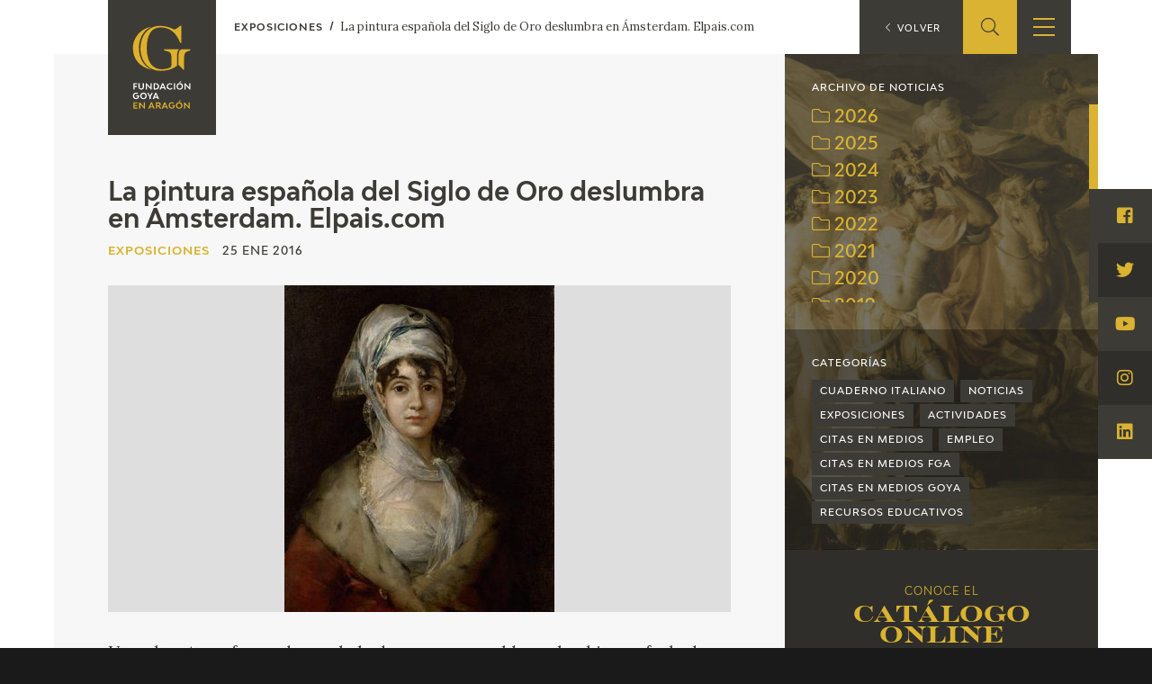

--- FILE ---
content_type: text/html; charset=UTF-8
request_url: https://fundaciongoyaenaragon.es/2016/01/La-pintura-espanola-del-Siglo-de-Oro-deslumbra-en-Amsterdam-Elpais-com/
body_size: 11552
content:
<!DOCTYPE html>
<html lang="es">
<head>
	<title>La pintura española del Siglo de Oro deslumbra en Ámsterdam. Elpais.com - Fundación Goya en Aragón</title>

<!--Metas-->
<meta http-equiv="Content-Type" content="text/html; charset=UTF-8">
<META NAME="locality" CONTENT ="Zaragoza">
<META NAME="country" CONTENT="España">
<meta name="Copyright" CONTENT="Fundación Goya en Aragón">
<meta name="Publisher" CONTENT="Fundación Goya en Aragón">
<meta name="distribution" CONTENT="Global">
<meta name="description" content="La Fundación tiene como principal finalidad el impulso de actividades de investigación, estudio y difusión sobre la obra y la figura de Francisco de Goya, así como la promoción de iniciativas para el incremento de las colecciones artísticas públicas relativas a Goya en la Comunidad Autónoma de Aragón y el fomento de la creatividad contemporánea en el ámbito de nuestra Comunidad.">

<!-- for Facebook -->
<meta property="og:title" content="La pintura española del Siglo de Oro deslumbra en Ámsterdam. Elpais.com">
<meta property="og:image" content="https://fundaciongoyaenaragon.es/files/resize/800x600_crop/files/images/20160125_00002.jpg">
<meta property="og:description" content="La Fundación tiene como principal finalidad el impulso de actividades de investigación, estudio y difusión sobre la obra y la figura de Francisco de Goya, así como la promoción de iniciativas para el incremento de las colecciones artísticas públicas relativas a Goya en la Comunidad Autónoma de Aragón y el fomento de la creatividad contemporánea en el ámbito de nuestra Comunidad.">

<!-- Open Graph -->
<meta property="og:site_name" content="Fundación Goya en Aragón">
<meta property="og:locale" content="es_ES">
<meta property="og:type" content="business.business">
<meta property="business:contact_data:street_address" content="Plaza de Los Sitios, 6 - Museo de Zaragoza">
<meta property="business:contact_data:locality" content="Zaragoza">
<meta property="business:contact_data:region" content="Zaragoza">
<meta property="business:contact_data:postal_code" content="50001">
<meta property="business:contact_data:country_name" content="España">
<meta property="business:contact_data:email" content="fundaciongoyaaragon@aragon.es">
<meta property="business:contact_data:phone_number" content="0034 976 484 547">

<!-- for Twitter -->
<meta name="twitter:card" content="summary">
<meta name="twitter:title" content="La pintura española del Siglo de Oro deslumbra en Ámsterdam. Elpais.com">
<meta name="twitter:description" content="La Fundación tiene como principal finalidad el impulso de actividades de investigación, estudio y difusión sobre la obra y la figura de Francisco de Goya, así como la promoción de iniciativas para el incremento de las colecciones artísticas públicas relativas a Goya en la Comunidad Autónoma de Aragón y el fomento de la creatividad contemporánea en el ámbito de nuestra Comunidad.">
<meta name="twitter:image" content="https://fundaciongoyaenaragon.es/files/resize/800x600_crop/files/images/20160125_00002.jpg">

<meta content="width=device-width, initial-scale=1" name="viewport">
<meta name="apple-mobile-web-app-capable" content="yes">
<meta name="apple-mobile-web-app-status-bar-style" content="black-translucent" />

<meta http-equiv="X-UA-Compatible" content="IE=edge">
<!-- Favicon & App Icons-->
		<link rel="apple-touch-icon" sizes="180x180" href="/icons/apple-touch-icon.png">
		<link rel="icon" type="image/png" sizes="32x32" href="/icons/favicon-32x32.png">
		<link rel="icon" type="image/png" sizes="16x16" href="/icons/favicon-16x16.png">
		<link rel="manifest" href="/icons/site.webmanifest">
		<link rel="mask-icon" href="/icons/safari-pinned-tab.svg" color="#3c3b36">
		<link rel="shortcut icon" href="/icons/favicon.ico">
		<meta name="msapplication-TileColor" content="#3c3b36">
		<meta name="msapplication-config" content="/icons/browserconfig.xml">
		<meta name="theme-color" content="#ffffff">

<meta name="apple-mobile-web-app-title" content="Fundación Goya en Aragón">
<meta name="application-name" content="Fundación Goya en Aragón">

<!-- Schema -->
<script type="application/ld+json">
{
	"@context": "http://schema.org/",
	"@type": "EducationalOrganization",
	"name": "La pintura española del Siglo de Oro deslumbra en Ámsterdam. Elpais.com",
	"description": "La Fundación tiene como principal finalidad el impulso de actividades de investigación, estudio y difusión sobre la obra y la figura de Francisco de Goya, así como la promoción de iniciativas para el incremento de las colecciones artísticas públicas relativas a Goya en la Comunidad Autónoma de Aragón y el fomento de la creatividad contemporánea en el ámbito de nuestra Comunidad.",
	"url": "https://fundaciongoyaenaragon.es/2016/01/La-pintura-espanola-del-Siglo-de-Oro-deslumbra-en-Amsterdam-Elpais-com/",
	"address": {
		"@type": "PostalAddress",
		"streetAddress": "Plaza de Los Sitios, 6 - Museo de Zaragoza",
		"addressLocality": "Zaragoza",
		"addressRegion": "Zaragoza",
		"postalCode": "50001",
		"addressCountry": "España"
	},
	"telephone": "0034 976 484 547",
	"email": "fundaciongoyaaragon@aragon.es"
}

</script>
		<link rel="stylesheet" type="text/css" href="/css/all.css?12e0db647a"/><script src="/cache_js/cache-1616756721-7885ce6c44e78a6b4c6b104e2dc58662.js" type="text/javascript"></script><script type="text/javascript" src="/js/jquery.validate.messages_es.js"></script>
	<!-- Global site tag (gtag.js) - Google Analytics -->
	<script async src="https://www.googletagmanager.com/gtag/js?id=UA-23669227-53"></script>
	<script>
		window.dataLayer = window.dataLayer || [];
		function gtag(){dataLayer.push(arguments);}
		gtag('js', new Date());
		gtag('config', 'UA-23669227-53');
	</script>
	<link rel="alternate" hreflang="en" href="/eng/2016/01/La-pintura-espanola-del-Siglo-de-Oro-deslumbra-en-Amsterdam-Elpais-com/" /></head>
<body id="top" class="blog blog_view">
	<div class="all" id="container">
				<header>
	<div class="box">
		<div class="top">
			<a href="/" class="logo"></a>
			<a href="/elviaje" class="logo elviaje"></a>
			<div class="buscador">
				<div class="icon show-search">
					<i class="fal fa-search"></i>
				</div>
				<div class="field">
					<form action="/search" id="SearchForm" method="post" accept-charset="utf-8"><div style="display:none;"><input type="hidden" name="_method" value="POST"/></div>						<div class="input text"><label for="searchQuery">Buscar</label><input name="data[Search][query]" id="searchQuery" placeholder="Introduce el término a buscar" required="required" type="text"/></div>					<div class="submit"><input type="submit" value="Buscar"/></div></form>				</div>
			</div>
			<div class="show-menu"><i></i><i></i><i></i></div>
			<div class="idiomas">
				<div class="open-idiomas"><i class="fal fa-chevron-down"></i></div>
								<ul class="" id="language-switcher"><li class="esp disabled"><a href="/2016/01/La-pintura-espanola-del-Siglo-de-Oro-deslumbra-en-Amsterdam-Elpais-com/"><span>ES</span></a></li><li class="eng"><a href="/eng/2016/01/La-pintura-espanola-del-Siglo-de-Oro-deslumbra-en-Amsterdam-Elpais-com/"><span>EN</span></a></li></ul>

			</div>
		</div>
		<nav>
			<ul>
									<li class="menu-item-1 menu-item-quienes-somos">
						<span>
															<span class="menu-title">Fundación</span>
														<i class="fal fa-chevron-down"></i>						</span>
													<ul>
																<li class="menu-item-quienes-somos">
									<span>
																					<a href="/quienes-somos">Quienes somos</a>
																				<i class="fal fa-chevron-down"></i>									</span>
																			<ul>
																						<li>
												<span><a href="/quienes-somos/estatutos">Estatutos</a></span>
												
											</li>
																						<li>
												<span><a href="/quienes-somos/patronato">Patronato</a></span>
												
											</li>
																						<li>
												<span><a href="/quienes-somos/organigrama">Organigrama</a></span>
												
											</li>
																						<li>
												<span><a href="/quienes-somos/comite-cientifico">Comité Científico</a></span>
												
											</li>
																						<li>
												<span><a href="/quienes-somos/cedea">CEDEA</a></span>
												
											</li>
																						<li>
												<span><a href="/quienes-somos/plan-actuacion">Plan de actuación</a></span>
												
											</li>
																						<li>
												<span><a href="/quienes-somos/memoria">Memoria</a></span>
												
											</li>
																						<li>
												<span><a href="/quienes-somos/carta-servicios">Carta de servicios</a></span>
												
											</li>
																					</ul>
																	</li>
																<li class="menu-item-centro-de-investigacion-y-documentacion">
									<span>
																					<a href="/que-es-el-cidg">Centro de investigación y Documentación</a>
																				<i class="fal fa-chevron-down"></i>									</span>
																			<ul>
																						<li>
												<span><a href="/que-es-el-cidg">Qué es el CIDG</a></span>
												
											</li>
																						<li>
												<span><a href="/cidg/normativa">Normativa de organización y funcionamiento</a></span>
												
											</li>
																						<li>
												<span><a href="/cidg/organigrama">Organigrama</a></span>
												
											</li>
																					</ul>
																	</li>
																<li class="menu-item-accion-corporativa">
									<span>
																					<a href="/fundacion-goya/accion-corporativa">Acción corporativa</a>
																				<i class="fal fa-chevron-down"></i>									</span>
																			<ul>
																						<li>
												<span><a href="/accion-corporativa/beneficios-fiscales">Beneficios fiscales</a></span>
												
											</li>
																						<li>
												<span><a href="/amigos-de-la-fundacion">Amigos</a><i class="fal fa-chevron-down"></i></span>
																									<ul>
																												<li>
															<span><a href="/amigos-de-la-fundacion/particulares">Particulares</a></span>
														</li>
																												<li>
															<span><a href="/amigos-de-la-fundacion/empresas">Empresas</a></span>
														</li>
																											</ul>
												
											</li>
																					</ul>
																	</li>
																<li class="menu-item-sede">
									<span>
																					<a href="/oficina">Sede</a>
																				<i class="fal fa-chevron-down"></i>									</span>
																			<ul>
																						<li>
												<span><a href="/oficina/perfil-de-contratante">Perfil de contratante</a></span>
												
											</li>
																						<li>
												<span><a href="/ofertas-empleo">Empleo</a></span>
												
											</li>
																					</ul>
																	</li>
																<li class="menu-item-contacto">
									<span>
																					<a href="/contacto">Contacto</a>
																													</span>
																	</li>
															</ul>
											</li>
									<li class="menu-item-74">
						<span>
															<span class="menu-title">Programación</span>
														<i class="fal fa-chevron-down"></i>						</span>
													<ul>
																<li class="menu-item-exposiciones">
									<span>
																					<a href="/francisco-de-goya/exposiciones">Exposiciones</a>
																				<i class="fal fa-chevron-down"></i>									</span>
																			<ul>
																						<li>
												<span><a href="/citas-en-medios">Otras exposiciones</a></span>
												
											</li>
																					</ul>
																	</li>
																<li class="menu-item-actividades">
									<span>
																					<a href="/francisco-de-goya/actividades">Actividades</a>
																				<i class="fal fa-chevron-down"></i>									</span>
																			<ul>
																						<li>
												<span><a href="/memorias">Memorias</a></span>
												
											</li>
																					</ul>
																	</li>
															</ul>
											</li>
									<li class="menu-item-10 menu-item-actualidad_noticias">
						<span>
															<span class="menu-title">Actualidad</span>
														<i class="fal fa-chevron-down"></i>						</span>
													<ul>
																<li class="menu-item-sala-de-prensa">
									<span>
																					<a href="/sala-de-prensa">Sala de prensa</a>
																				<i class="fal fa-chevron-down"></i>									</span>
																			<ul>
																						<li>
												<span><a href="/actualidad/noticias">Noticias</a></span>
												
											</li>
																						<li>
												<span><a href="/citas-en-medios">Citas en los medios</a><i class="fal fa-chevron-down"></i></span>
																									<ul>
																												<li>
															<span><a href="/citas-en-medios-fga">FGA</a></span>
														</li>
																												<li>
															<span><a href="/citas-en-medios-goya">Goya</a></span>
														</li>
																											</ul>
												
											</li>
																						<li>
												<span><a href="/acceso-a-profesionales">Acceso a profesionales</a></span>
												
											</li>
																					</ul>
																	</li>
																<li class="menu-item-blog-cuaderno-italiano">
									<span>
																					<a href="/cuaderno-italiano">Blog Cuaderno Italiano</a>
																													</span>
																	</li>
															</ul>
											</li>
									<li class="menu-item-59">
						<span>
															<span class="menu-title">Francisco de Goya</span>
														<i class="fal fa-chevron-down"></i>						</span>
													<ul>
																<li class="menu-item-biografia">
									<span>
																					<a href="/biografia-francisco-goya">Biografía</a>
																													</span>
																	</li>
																<li class="menu-item-cronologia">
									<span>
																					<a href="/cronologia-francisco-goya">Cronología</a>
																													</span>
																	</li>
																<li class="menu-item-el-viaje-de-goya">
									<span>
																					<a href="/elviaje">El Viaje de Goya</a>
																													</span>
																	</li>
																<li class="menu-item-catalogo">
									<span>
																					<a href="/catalogo">Catálogo</a>
																				<i class="fal fa-chevron-down"></i>									</span>
																			<ul>
																						<li>
												<span><a href="/catalogo">Online</a></span>
												
											</li>
																						<li>
												<span><a href="/metodologia-del-catalogo">Offline</a><i class="fal fa-chevron-down"></i></span>
																									<ul>
																												<li>
															<span><a href="/metodologia-del-catalogo">Metodología</a></span>
														</li>
																												<li>
															<span><a href="/bibliografias">Bibliografía</a></span>
														</li>
																												<li>
															<span><a href="/exposiciones">Repertorio general de exposiciones</a></span>
														</li>
																											</ul>
												
											</li>
																					</ul>
																	</li>
																<li class="menu-item-goya-en-el-mundo">
									<span>
																					<a href="/goya-en-el-mundo">Goya en el mundo</a>
																													</span>
																	</li>
																<li class="menu-item-goya-en-aragon">
									<span>
																					<a href="/goya-en-aragon">Goya en Aragón</a>
																													</span>
																	</li>
																<li class="menu-item-premio-aragon-goya">
									<span>
																					<a href="/premio-aragon-goya">Premio Aragón Goya</a>
																				<i class="fal fa-chevron-down"></i>									</span>
																			<ul>
																						<li>
												<span><a href="/premio-aragon-goya/historico">Premios anteriores</a></span>
												
											</li>
																					</ul>
																	</li>
															</ul>
											</li>
									<li class="menu-item-19 menu-item-publicaciones">
						<span>
															<span class="menu-title">Ediciones</span>
														<i class="fal fa-chevron-down"></i>						</span>
													<ul>
																<li class="menu-item-publicaciones">
									<span>
																					<a href="/publicaciones">Publicaciones</a>
																													</span>
																	</li>
															</ul>
											</li>
									<li class="menu-item-21">
						<span>
															<span class="menu-title">Educa</span>
														<i class="fal fa-chevron-down"></i>						</span>
													<ul>
																<li class="menu-item-cedea">
									<span>
																					<a href="/quienes-somos/cedea">CEDEA</a>
																													</span>
																	</li>
																<li class="menu-item-recursos-educativos">
									<span>
																					<a href="/recursos-educativos">Recursos educativos</a>
																													</span>
																	</li>
																<li class="menu-item-fichas-arasaac">
									<span>
																					<a href="/arasaac">Fichas ARASAAC</a>
																													</span>
																	</li>
															</ul>
											</li>
									<li class="menu-item-76">
						<span>
															<span class="menu-title">Tienda</span>
														<i class="fal fa-chevron-down"></i>						</span>
													<ul>
																<li class="menu-item-tienda-online">
									<span>
																					<a href="https://tienda.fundaciongoyaenaragon.es/">Tienda Online</a>
																													</span>
																	</li>
															</ul>
											</li>
							</ul>
		</nav>
	</div>
</header>
		<script type="application/ld+json">
{
	"@context": "http://schema.org/",
	"@type": "NewsArticle",
	"mainEntityOfPage": {
		"@type": "WebPage",
		"@id": "https://fundaciongoyaenaragon.es"
	},
	"url": "https://fundaciongoyaenaragon.es/2016/01/La-pintura-espanola-del-Siglo-de-Oro-deslumbra-en-Amsterdam-Elpais-com/",
	"headline": "La pintura española del Siglo de Oro deslumbra en Ámsterdam. Elpais.com",
	"datePublished": "2016-01-25",
	"description": "",
	"image": {
		"@type": "ImageObject",
		"url": "https://fundaciongoyaenaragon.es/files/resize/800x600_crop/files/images/20160125_00002.jpg",
		"width": "800",
		"height": "600"
	},
	"author": "Fundación Goya en Aragón",
	"publisher": {
		"@type": "Organization",
		"logo": {
			"@type": "ImageObject",
			"url": "https://fundaciongoyaenaragon.es/img/default_social.jpg"
		},
		"name": "Fundación Goya en Aragón"
	},
	"articleBody": "Un colgante en forma de carabela de oro y esmeraldas colombianas, fechada alrededor de 1580 y que perteneci\u00f3 a la emperatriz rusa Catalina II, simboliza la joya de exposici\u00f3n que el museo Hermitage de \u00c1msterdam ha conseguido montar en sus dependencias a la orilla de los canales. La colecci\u00f3n de maestros espa\u00f1oles del Siglo de Oro de la sala central rusa suma 160 obras, y no solo es la mayor del mundo fuera de Espa\u00f1a. Conforma tambi\u00e9n lo que su director, Mikhail Piotrovsky, denomina \"la imagen del pa\u00eds desde nuestro propio romanticismo\". La sucursal holandesa ha tra\u00eddo de San Petesburgo 40 \u00f3leos de El Greco, Ribera, Zurbar\u00e1n, Vel\u00e1zquez, Murillo y Goya, y otros 60 de sus alumnos y seguidores, adem\u00e1s de objetos de artes decorativas y artistas posteriores de la talla de Zuloaga, Mariano Fortuny o Anglada Camarasa. El broche final lo pone Picasso. Es la primera vez que son expuestos en Holanda, y llenar\u00e1n hasta mayo de 2016 el vac\u00edo de los museos nacionales, que apenas poseen grandes firmas ib\u00e9ricas de los siglos XVI y XVII.\nLa enorme piedra preciosa de la carabela, y una campanita azteca de oro que le acompa\u00f1a, simbolizan el despegue del futuro Imperio espa\u00f1ol a partir del descubrimiento de Am\u00e9rica. La muestra, que documenta el posterior florecimiento -con la monarqu\u00eda absolutista- de la pintura religiosa, mitol\u00f3gica, hist\u00f3rica y de Corte en el siglo XVII, deslumbra en apenas dos salas con ejemplos de todo ello. En la peque\u00f1a, asoma el modernismo m\u00edstico de El Greco con Los ap\u00f3stoles Pedro y Pablo. En la grande, que reproduce las paredes rojas de San Petesburgo, abruma la sufriente carnalidad de San Jer\u00f3nimo y de San Onofre, de Jos\u00e9 de Ribera, calificado de \"innovador enigm\u00e1tico y especialista en recoger el dolor\". A su lado, cautiva la luz y las sombras de Vel\u00e1zquez. De tanto buscar a gente corriente, como el sorprendido var\u00f3n de Cabeza de hombre de perfil, Don Diego Vel\u00e1zquez de Silva, como lo llaman aqu\u00ed, acab\u00f3 siendo revolucionario en sus encargos de Corte. Su Retrato del Conde duque de Olivares, es un buen ejemplo de su habilidad para servir al patr\u00f3n sin perder por el camino al ser humano. Gaspar de Guzm\u00e1n y Pimentel, el valido de Felipe IV y uno de los estadistas m\u00e1s poderosos del siglo XVII, es para el pintor un tipo poco agraciado, pero de gran personalidad, que deja entrever su p\u00e9rdida progresiva de autoridad.\nEl gran tama\u00f1o de los cuadros, en su mayor\u00eda religiosos, acent\u00faa lo que el museo califica de \"uni\u00f3n de lo espiritual y lo teatral\". Una mezcla que le parece \"muy espa\u00f1ola\" a sus responsables, y a la que vale la pena a\u00f1adir la dulzura nada cursi de Murillo. Su Anunciaci\u00f3n y su Inmaculada Concepci\u00f3n, y tambi\u00e9n su San Jos\u00e9 llevando de mano a Cristo ni\u00f1o, \"ejercen una influencia sentimental especial en los rusos\", seg\u00fan Piotrovsky. Algo bien distinto a la explosi\u00f3n de realidad de las series de grabados de Goya, desde Los Caprichos a Los Disparates y los Desastres de la Guerra, \"tan similares los \u00faltimos a la histeria psicol\u00f3gica que nos envuelve hoy\", a\u00f1ade el experto.\n\"El Siglo de Oro espa\u00f1ol coincide con el nuestro, y tal vez por ello tengamos pocos maestros espa\u00f1oles en nuestras colecciones; est\u00e1bamos muy ocupados\", apunta Cathelijne Broers, directora de la sala. La teor\u00eda es cierta en parte, porque los fondos espa\u00f1oles del Hermitage ruso empiezan a llenarse en 1818, cuando el zar Alejandro I visit\u00f3 \u00c1msterdam y visit\u00f3 galer\u00edas y marchantes. Enseguida encontr\u00f3 lo que buscaba en casa de un banquero local, William Coesvelt: le compr\u00f3 un Vel\u00e1zquez y otros 87 \u00f3leos de diversos autores.\nBirgit Boelens, editora jefa del cat\u00e1logo de la exposici\u00f3n, admite haber descubierto a Ignacio Zuloaga. \"Conocemos a los grandes maestros anteriores. Pero cuando la muestra avanza hacia los siglos XIX y XX y aparece Zuloaga, con esas mujeres que van a los toros, en Preparativos para la corrida, y su Gregorio, el enano... No puedo dejar de mirarlos\", asegura. Lo mismo podr\u00eda decirse del bell\u00edsimo Retrato de la princesa Maria Ilinichna Golitsyna, de Federico de Madrazo. Boelens subraya que han querido mostrar las ra\u00edces culturales de la tauromaquia sin tomar partido. \"Incluimos el video Romance de Valent\u00eda, de la cineasta Sonia Herman Dolz, porque los toros aparecen en estos cuadros hasta llegar a Picasso. As\u00ed que val\u00eda la pena dejar constancia\". Del pintor malague\u00f1o hay un bodeg\u00f3n y dos \u00f3leos, adem\u00e1s de platos y una jarra de cer\u00e1mica.\nEl \u00e9xito de la fundaci\u00f3n privada que ha convertido el Hermitage de \u00c1msterdam en un museo con entidad propia, es la f\u00f3rmula que se intenta llevar a Barcelona. \"Tenemos el solar buscado, cerca del puerto, y podr\u00edamos edificar en dos o tres a\u00f1os. Pero aunque no necesitamos fondos oficiales, seguimos con inter\u00e9s la situaci\u00f3n catalana. De todos modos, lo importante es tener buena relaci\u00f3n con los centros de arte locales, porque los patrocinadores son rusos, brit\u00e1nicos y espa\u00f1oles\", asegura Piotrovsky, encantado de su aventura holandesa.\n\u00a0\n\u00a0"}
</script>
<section class="posts">
	<div class="box_main">
		<div class="box_content">
			<div class="post_view">
				<article>
					<div class="intro">
						<h1 class="title">
							La pintura española del Siglo de Oro deslumbra en Ámsterdam. Elpais.com						</h1>
						<h2 class="subtitle">
													</h2>
						<div class="foot">
							<div class="cat">Exposiciones</div> <span>25 ene 2016</span>
						</div>
						
					</div>
					<div class="image_group">
													<div class="image">	
																																																																							<a data-fancybox="group" class="fancybox" title="La pintura española del Siglo de Oro deslumbra en Ámsterdam. Elpais.com" href="/files/images/20160125_00002.jpg" data-fancybox-type="image">
													<img src="https://fundaciongoyaenaragon.es/files/resize/1536x0/files/images/20160125_00002.jpg" alt="La pintura española del Siglo de Oro deslumbra en Ámsterdam. Elpais.com">
												</a>
																																																									</div>
											</div>
					
					<div class="informer">
													<div class="bodypost">
																<p>Un colgante en forma de carabela de oro y esmeraldas colombianas, fechada alrededor de 1580 y que perteneció a la emperatriz rusa Catalina II, simboliza la joya de exposición que el museo Hermitage de Ámsterdam ha conseguido montar en sus dependencias a la orilla de los canales. La colección de maestros españoles del Siglo de Oro de la sala central rusa suma 160 obras, y no solo es la mayor del mundo fuera de España. Conforma también lo que su director, Mikhail Piotrovsky, denomina "la imagen del país desde nuestro propio romanticismo". La sucursal holandesa ha traído de San Petesburgo 40 óleos de El Greco, Ribera, Zurbarán, Velázquez, Murillo y Goya, y otros 60 de sus alumnos y seguidores, además de objetos de artes decorativas y artistas posteriores de la talla de Zuloaga, Mariano Fortuny o Anglada Camarasa. El broche final lo pone Picasso. Es la primera vez que son expuestos en Holanda, y llenarán hasta mayo de 2016 el vacío de los museos nacionales, que apenas poseen grandes firmas ibéricas de los siglos XVI y XVII.</p>
<p>La enorme piedra preciosa de la carabela, y una campanita azteca de oro que le acompaña, simbolizan el despegue del futuro Imperio español a partir del descubrimiento de América. La muestra, que documenta el posterior florecimiento -con la monarquía absolutista- de la pintura religiosa, mitológica, histórica y de Corte en el siglo XVII, deslumbra en apenas dos salas con ejemplos de todo ello. En la pequeña, asoma el modernismo místico de El Greco con Los apóstoles Pedro y Pablo. En la grande, que reproduce las paredes rojas de San Petesburgo, abruma la sufriente carnalidad de San Jerónimo y de San Onofre, de José de Ribera, calificado de "innovador enigmático y especialista en recoger el dolor". A su lado, cautiva la luz y las sombras de Velázquez. De tanto buscar a gente corriente, como el sorprendido varón de Cabeza de hombre de perfil, Don Diego Velázquez de Silva, como lo llaman aquí, acabó siendo revolucionario en sus encargos de Corte. Su Retrato del Conde duque de Olivares, es un buen ejemplo de su habilidad para servir al patrón sin perder por el camino al ser humano. Gaspar de Guzmán y Pimentel, el valido de Felipe IV y uno de los estadistas más poderosos del siglo XVII, es para el pintor un tipo poco agraciado, pero de gran personalidad, que deja entrever su pérdida progresiva de autoridad.</p>
<p>El gran tamaño de los cuadros, en su mayoría religiosos, acentúa lo que el museo califica de "unión de lo espiritual y lo teatral". Una mezcla que le parece "muy española" a sus responsables, y a la que vale la pena añadir la dulzura nada cursi de Murillo. Su Anunciación y su Inmaculada Concepción, y también su San José llevando de mano a Cristo niño, "ejercen una influencia sentimental especial en los rusos", según Piotrovsky. Algo bien distinto a la explosión de realidad de las series de grabados de Goya, desde Los Caprichos a Los Disparates y los Desastres de la Guerra, "tan similares los últimos a la histeria psicológica que nos envuelve hoy", añade el experto.</p>
<p>"El Siglo de Oro español coincide con el nuestro, y tal vez por ello tengamos pocos maestros españoles en nuestras colecciones; estábamos muy ocupados", apunta Cathelijne Broers, directora de la sala. La teoría es cierta en parte, porque los fondos españoles del Hermitage ruso empiezan a llenarse en 1818, cuando el zar Alejandro I visitó Ámsterdam y visitó galerías y marchantes. Enseguida encontró lo que buscaba en casa de un banquero local, William Coesvelt: le compró un Velázquez y otros 87 óleos de diversos autores.</p>
<p>Birgit Boelens, editora jefa del catálogo de la exposición, admite haber descubierto a Ignacio Zuloaga. "Conocemos a los grandes maestros anteriores. Pero cuando la muestra avanza hacia los siglos XIX y XX y aparece Zuloaga, con esas mujeres que van a los toros, en Preparativos para la corrida, y su Gregorio, el enano... No puedo dejar de mirarlos", asegura. Lo mismo podría decirse del bellísimo Retrato de la princesa Maria Ilinichna Golitsyna, de Federico de Madrazo. Boelens subraya que han querido mostrar las raíces culturales de la tauromaquia sin tomar partido. "Incluimos el video Romance de Valentía, de la cineasta Sonia Herman Dolz, porque los toros aparecen en estos cuadros hasta llegar a Picasso. Así que valía la pena dejar constancia". Del pintor malagueño hay un bodegón y dos óleos, además de platos y una jarra de cerámica.</p>
<p>El éxito de la fundación privada que ha convertido el Hermitage de Ámsterdam en un museo con entidad propia, es la fórmula que se intenta llevar a Barcelona. "Tenemos el solar buscado, cerca del puerto, y podríamos edificar en dos o tres años. Pero aunque no necesitamos fondos oficiales, seguimos con interés la situación catalana. De todos modos, lo importante es tener buena relación con los centros de arte locales, porque los patrocinadores son rusos, británicos y españoles", asegura Piotrovsky, encantado de su aventura holandesa.</p>
<p> </p>
<p> </p>							</div>
																	</div>
				</article>
			</div>
		</div>
		<div class="box_aside">
			<div class="group">
	<div class="archivo">
		<div class="title">Archivo de noticias</div>
			<div class="archivo-box"> 
				<div class="scrollbar-inner">
									<div class="year-block">
						<a href="#" class="year"><i class="fal fa-folder"></i><i class="fal fa-folder-open"></i> 2026</a>
						<ul class="year-items">
															<li class="month-box">
									<a class="month" href="/posts/index_by_month/2026/01"><i class="fal fa-folder"></i><i class="fal fa-folder-open"></i> Enero (2)</a>
								</li>
													</ul>
					</div>
									<div class="year-block">
						<a href="#" class="year"><i class="fal fa-folder"></i><i class="fal fa-folder-open"></i> 2025</a>
						<ul class="year-items">
															<li class="month-box">
									<a class="month" href="/posts/index_by_month/2025/01"><i class="fal fa-folder"></i><i class="fal fa-folder-open"></i> Enero (2)</a>
								</li>
															<li class="month-box">
									<a class="month" href="/posts/index_by_month/2025/04"><i class="fal fa-folder"></i><i class="fal fa-folder-open"></i> Abril (2)</a>
								</li>
															<li class="month-box">
									<a class="month" href="/posts/index_by_month/2025/06"><i class="fal fa-folder"></i><i class="fal fa-folder-open"></i> Junio (1)</a>
								</li>
															<li class="month-box">
									<a class="month" href="/posts/index_by_month/2025/09"><i class="fal fa-folder"></i><i class="fal fa-folder-open"></i> Septiembre (2)</a>
								</li>
															<li class="month-box">
									<a class="month" href="/posts/index_by_month/2025/11"><i class="fal fa-folder"></i><i class="fal fa-folder-open"></i> Noviembre (2)</a>
								</li>
															<li class="month-box">
									<a class="month" href="/posts/index_by_month/2025/12"><i class="fal fa-folder"></i><i class="fal fa-folder-open"></i> Diciembre (1)</a>
								</li>
													</ul>
					</div>
									<div class="year-block">
						<a href="#" class="year"><i class="fal fa-folder"></i><i class="fal fa-folder-open"></i> 2024</a>
						<ul class="year-items">
															<li class="month-box">
									<a class="month" href="/posts/index_by_month/2024/01"><i class="fal fa-folder"></i><i class="fal fa-folder-open"></i> Enero (1)</a>
								</li>
															<li class="month-box">
									<a class="month" href="/posts/index_by_month/2024/03"><i class="fal fa-folder"></i><i class="fal fa-folder-open"></i> Marzo (5)</a>
								</li>
															<li class="month-box">
									<a class="month" href="/posts/index_by_month/2024/04"><i class="fal fa-folder"></i><i class="fal fa-folder-open"></i> Abril (1)</a>
								</li>
															<li class="month-box">
									<a class="month" href="/posts/index_by_month/2024/05"><i class="fal fa-folder"></i><i class="fal fa-folder-open"></i> Mayo (2)</a>
								</li>
															<li class="month-box">
									<a class="month" href="/posts/index_by_month/2024/06"><i class="fal fa-folder"></i><i class="fal fa-folder-open"></i> Junio (5)</a>
								</li>
															<li class="month-box">
									<a class="month" href="/posts/index_by_month/2024/09"><i class="fal fa-folder"></i><i class="fal fa-folder-open"></i> Septiembre (2)</a>
								</li>
															<li class="month-box">
									<a class="month" href="/posts/index_by_month/2024/10"><i class="fal fa-folder"></i><i class="fal fa-folder-open"></i> Octubre (2)</a>
								</li>
													</ul>
					</div>
									<div class="year-block">
						<a href="#" class="year"><i class="fal fa-folder"></i><i class="fal fa-folder-open"></i> 2023</a>
						<ul class="year-items">
															<li class="month-box">
									<a class="month" href="/posts/index_by_month/2023/01"><i class="fal fa-folder"></i><i class="fal fa-folder-open"></i> Enero (6)</a>
								</li>
															<li class="month-box">
									<a class="month" href="/posts/index_by_month/2023/02"><i class="fal fa-folder"></i><i class="fal fa-folder-open"></i> Febrero (4)</a>
								</li>
															<li class="month-box">
									<a class="month" href="/posts/index_by_month/2023/03"><i class="fal fa-folder"></i><i class="fal fa-folder-open"></i> Marzo (5)</a>
								</li>
															<li class="month-box">
									<a class="month" href="/posts/index_by_month/2023/04"><i class="fal fa-folder"></i><i class="fal fa-folder-open"></i> Abril (6)</a>
								</li>
															<li class="month-box">
									<a class="month" href="/posts/index_by_month/2023/06"><i class="fal fa-folder"></i><i class="fal fa-folder-open"></i> Junio (5)</a>
								</li>
															<li class="month-box">
									<a class="month" href="/posts/index_by_month/2023/08"><i class="fal fa-folder"></i><i class="fal fa-folder-open"></i> Agosto (1)</a>
								</li>
															<li class="month-box">
									<a class="month" href="/posts/index_by_month/2023/09"><i class="fal fa-folder"></i><i class="fal fa-folder-open"></i> Septiembre (1)</a>
								</li>
															<li class="month-box">
									<a class="month" href="/posts/index_by_month/2023/10"><i class="fal fa-folder"></i><i class="fal fa-folder-open"></i> Octubre (7)</a>
								</li>
															<li class="month-box">
									<a class="month" href="/posts/index_by_month/2023/12"><i class="fal fa-folder"></i><i class="fal fa-folder-open"></i> Diciembre (1)</a>
								</li>
													</ul>
					</div>
									<div class="year-block">
						<a href="#" class="year"><i class="fal fa-folder"></i><i class="fal fa-folder-open"></i> 2022</a>
						<ul class="year-items">
															<li class="month-box">
									<a class="month" href="/posts/index_by_month/2022/01"><i class="fal fa-folder"></i><i class="fal fa-folder-open"></i> Enero (2)</a>
								</li>
															<li class="month-box">
									<a class="month" href="/posts/index_by_month/2022/02"><i class="fal fa-folder"></i><i class="fal fa-folder-open"></i> Febrero (7)</a>
								</li>
															<li class="month-box">
									<a class="month" href="/posts/index_by_month/2022/03"><i class="fal fa-folder"></i><i class="fal fa-folder-open"></i> Marzo (6)</a>
								</li>
															<li class="month-box">
									<a class="month" href="/posts/index_by_month/2022/04"><i class="fal fa-folder"></i><i class="fal fa-folder-open"></i> Abril (3)</a>
								</li>
															<li class="month-box">
									<a class="month" href="/posts/index_by_month/2022/06"><i class="fal fa-folder"></i><i class="fal fa-folder-open"></i> Junio (5)</a>
								</li>
															<li class="month-box">
									<a class="month" href="/posts/index_by_month/2022/09"><i class="fal fa-folder"></i><i class="fal fa-folder-open"></i> Septiembre (5)</a>
								</li>
															<li class="month-box">
									<a class="month" href="/posts/index_by_month/2022/10"><i class="fal fa-folder"></i><i class="fal fa-folder-open"></i> Octubre (6)</a>
								</li>
															<li class="month-box">
									<a class="month" href="/posts/index_by_month/2022/11"><i class="fal fa-folder"></i><i class="fal fa-folder-open"></i> Noviembre (3)</a>
								</li>
															<li class="month-box">
									<a class="month" href="/posts/index_by_month/2022/12"><i class="fal fa-folder"></i><i class="fal fa-folder-open"></i> Diciembre (2)</a>
								</li>
													</ul>
					</div>
									<div class="year-block">
						<a href="#" class="year"><i class="fal fa-folder"></i><i class="fal fa-folder-open"></i> 2021</a>
						<ul class="year-items">
															<li class="month-box">
									<a class="month" href="/posts/index_by_month/2021/01"><i class="fal fa-folder"></i><i class="fal fa-folder-open"></i> Enero (5)</a>
								</li>
															<li class="month-box">
									<a class="month" href="/posts/index_by_month/2021/02"><i class="fal fa-folder"></i><i class="fal fa-folder-open"></i> Febrero (4)</a>
								</li>
															<li class="month-box">
									<a class="month" href="/posts/index_by_month/2021/03"><i class="fal fa-folder"></i><i class="fal fa-folder-open"></i> Marzo (14)</a>
								</li>
															<li class="month-box">
									<a class="month" href="/posts/index_by_month/2021/04"><i class="fal fa-folder"></i><i class="fal fa-folder-open"></i> Abril (10)</a>
								</li>
															<li class="month-box">
									<a class="month" href="/posts/index_by_month/2021/05"><i class="fal fa-folder"></i><i class="fal fa-folder-open"></i> Mayo (6)</a>
								</li>
															<li class="month-box">
									<a class="month" href="/posts/index_by_month/2021/06"><i class="fal fa-folder"></i><i class="fal fa-folder-open"></i> Junio (5)</a>
								</li>
															<li class="month-box">
									<a class="month" href="/posts/index_by_month/2021/08"><i class="fal fa-folder"></i><i class="fal fa-folder-open"></i> Agosto (1)</a>
								</li>
															<li class="month-box">
									<a class="month" href="/posts/index_by_month/2021/09"><i class="fal fa-folder"></i><i class="fal fa-folder-open"></i> Septiembre (6)</a>
								</li>
															<li class="month-box">
									<a class="month" href="/posts/index_by_month/2021/10"><i class="fal fa-folder"></i><i class="fal fa-folder-open"></i> Octubre (6)</a>
								</li>
															<li class="month-box">
									<a class="month" href="/posts/index_by_month/2021/11"><i class="fal fa-folder"></i><i class="fal fa-folder-open"></i> Noviembre (3)</a>
								</li>
															<li class="month-box">
									<a class="month" href="/posts/index_by_month/2021/12"><i class="fal fa-folder"></i><i class="fal fa-folder-open"></i> Diciembre (4)</a>
								</li>
													</ul>
					</div>
									<div class="year-block">
						<a href="#" class="year"><i class="fal fa-folder"></i><i class="fal fa-folder-open"></i> 2020</a>
						<ul class="year-items">
															<li class="month-box">
									<a class="month" href="/posts/index_by_month/2020/01"><i class="fal fa-folder"></i><i class="fal fa-folder-open"></i> Enero (2)</a>
								</li>
															<li class="month-box">
									<a class="month" href="/posts/index_by_month/2020/02"><i class="fal fa-folder"></i><i class="fal fa-folder-open"></i> Febrero (2)</a>
								</li>
															<li class="month-box">
									<a class="month" href="/posts/index_by_month/2020/03"><i class="fal fa-folder"></i><i class="fal fa-folder-open"></i> Marzo (1)</a>
								</li>
															<li class="month-box">
									<a class="month" href="/posts/index_by_month/2020/05"><i class="fal fa-folder"></i><i class="fal fa-folder-open"></i> Mayo (2)</a>
								</li>
															<li class="month-box">
									<a class="month" href="/posts/index_by_month/2020/06"><i class="fal fa-folder"></i><i class="fal fa-folder-open"></i> Junio (2)</a>
								</li>
															<li class="month-box">
									<a class="month" href="/posts/index_by_month/2020/07"><i class="fal fa-folder"></i><i class="fal fa-folder-open"></i> Julio (2)</a>
								</li>
															<li class="month-box">
									<a class="month" href="/posts/index_by_month/2020/09"><i class="fal fa-folder"></i><i class="fal fa-folder-open"></i> Septiembre (3)</a>
								</li>
															<li class="month-box">
									<a class="month" href="/posts/index_by_month/2020/10"><i class="fal fa-folder"></i><i class="fal fa-folder-open"></i> Octubre (5)</a>
								</li>
															<li class="month-box">
									<a class="month" href="/posts/index_by_month/2020/11"><i class="fal fa-folder"></i><i class="fal fa-folder-open"></i> Noviembre (5)</a>
								</li>
															<li class="month-box">
									<a class="month" href="/posts/index_by_month/2020/12"><i class="fal fa-folder"></i><i class="fal fa-folder-open"></i> Diciembre (6)</a>
								</li>
													</ul>
					</div>
									<div class="year-block">
						<a href="#" class="year"><i class="fal fa-folder"></i><i class="fal fa-folder-open"></i> 2019</a>
						<ul class="year-items">
															<li class="month-box">
									<a class="month" href="/posts/index_by_month/2019/01"><i class="fal fa-folder"></i><i class="fal fa-folder-open"></i> Enero (11)</a>
								</li>
															<li class="month-box">
									<a class="month" href="/posts/index_by_month/2019/02"><i class="fal fa-folder"></i><i class="fal fa-folder-open"></i> Febrero (15)</a>
								</li>
															<li class="month-box">
									<a class="month" href="/posts/index_by_month/2019/03"><i class="fal fa-folder"></i><i class="fal fa-folder-open"></i> Marzo (14)</a>
								</li>
															<li class="month-box">
									<a class="month" href="/posts/index_by_month/2019/04"><i class="fal fa-folder"></i><i class="fal fa-folder-open"></i> Abril (4)</a>
								</li>
															<li class="month-box">
									<a class="month" href="/posts/index_by_month/2019/05"><i class="fal fa-folder"></i><i class="fal fa-folder-open"></i> Mayo (3)</a>
								</li>
															<li class="month-box">
									<a class="month" href="/posts/index_by_month/2019/06"><i class="fal fa-folder"></i><i class="fal fa-folder-open"></i> Junio (5)</a>
								</li>
															<li class="month-box">
									<a class="month" href="/posts/index_by_month/2019/07"><i class="fal fa-folder"></i><i class="fal fa-folder-open"></i> Julio (4)</a>
								</li>
															<li class="month-box">
									<a class="month" href="/posts/index_by_month/2019/09"><i class="fal fa-folder"></i><i class="fal fa-folder-open"></i> Septiembre (1)</a>
								</li>
															<li class="month-box">
									<a class="month" href="/posts/index_by_month/2019/10"><i class="fal fa-folder"></i><i class="fal fa-folder-open"></i> Octubre (4)</a>
								</li>
															<li class="month-box">
									<a class="month" href="/posts/index_by_month/2019/11"><i class="fal fa-folder"></i><i class="fal fa-folder-open"></i> Noviembre (5)</a>
								</li>
															<li class="month-box">
									<a class="month" href="/posts/index_by_month/2019/12"><i class="fal fa-folder"></i><i class="fal fa-folder-open"></i> Diciembre (1)</a>
								</li>
													</ul>
					</div>
									<div class="year-block">
						<a href="#" class="year"><i class="fal fa-folder"></i><i class="fal fa-folder-open"></i> 2018</a>
						<ul class="year-items">
															<li class="month-box">
									<a class="month" href="/posts/index_by_month/2018/01"><i class="fal fa-folder"></i><i class="fal fa-folder-open"></i> Enero (1)</a>
								</li>
															<li class="month-box">
									<a class="month" href="/posts/index_by_month/2018/02"><i class="fal fa-folder"></i><i class="fal fa-folder-open"></i> Febrero (1)</a>
								</li>
															<li class="month-box">
									<a class="month" href="/posts/index_by_month/2018/04"><i class="fal fa-folder"></i><i class="fal fa-folder-open"></i> Abril (2)</a>
								</li>
															<li class="month-box">
									<a class="month" href="/posts/index_by_month/2018/06"><i class="fal fa-folder"></i><i class="fal fa-folder-open"></i> Junio (1)</a>
								</li>
															<li class="month-box">
									<a class="month" href="/posts/index_by_month/2018/08"><i class="fal fa-folder"></i><i class="fal fa-folder-open"></i> Agosto (2)</a>
								</li>
															<li class="month-box">
									<a class="month" href="/posts/index_by_month/2018/09"><i class="fal fa-folder"></i><i class="fal fa-folder-open"></i> Septiembre (1)</a>
								</li>
															<li class="month-box">
									<a class="month" href="/posts/index_by_month/2018/10"><i class="fal fa-folder"></i><i class="fal fa-folder-open"></i> Octubre (2)</a>
								</li>
															<li class="month-box">
									<a class="month" href="/posts/index_by_month/2018/11"><i class="fal fa-folder"></i><i class="fal fa-folder-open"></i> Noviembre (4)</a>
								</li>
															<li class="month-box">
									<a class="month" href="/posts/index_by_month/2018/12"><i class="fal fa-folder"></i><i class="fal fa-folder-open"></i> Diciembre (4)</a>
								</li>
													</ul>
					</div>
									<div class="year-block">
						<a href="#" class="year"><i class="fal fa-folder"></i><i class="fal fa-folder-open"></i> 2017</a>
						<ul class="year-items">
															<li class="month-box">
									<a class="month" href="/posts/index_by_month/2017/02"><i class="fal fa-folder"></i><i class="fal fa-folder-open"></i> Febrero (6)</a>
								</li>
															<li class="month-box">
									<a class="month" href="/posts/index_by_month/2017/03"><i class="fal fa-folder"></i><i class="fal fa-folder-open"></i> Marzo (9)</a>
								</li>
															<li class="month-box">
									<a class="month" href="/posts/index_by_month/2017/08"><i class="fal fa-folder"></i><i class="fal fa-folder-open"></i> Agosto (19)</a>
								</li>
															<li class="month-box">
									<a class="month" href="/posts/index_by_month/2017/09"><i class="fal fa-folder"></i><i class="fal fa-folder-open"></i> Septiembre (1)</a>
								</li>
													</ul>
					</div>
									<div class="year-block">
						<a href="#" class="year"><i class="fal fa-folder"></i><i class="fal fa-folder-open"></i> 2016</a>
						<ul class="year-items">
															<li class="month-box">
									<a class="month" href="/posts/index_by_month/2016/01"><i class="fal fa-folder"></i><i class="fal fa-folder-open"></i> Enero (15)</a>
								</li>
															<li class="month-box">
									<a class="month" href="/posts/index_by_month/2016/02"><i class="fal fa-folder"></i><i class="fal fa-folder-open"></i> Febrero (1)</a>
								</li>
															<li class="month-box">
									<a class="month" href="/posts/index_by_month/2016/04"><i class="fal fa-folder"></i><i class="fal fa-folder-open"></i> Abril (13)</a>
								</li>
															<li class="month-box">
									<a class="month" href="/posts/index_by_month/2016/05"><i class="fal fa-folder"></i><i class="fal fa-folder-open"></i> Mayo (4)</a>
								</li>
															<li class="month-box">
									<a class="month" href="/posts/index_by_month/2016/06"><i class="fal fa-folder"></i><i class="fal fa-folder-open"></i> Junio (7)</a>
								</li>
															<li class="month-box">
									<a class="month" href="/posts/index_by_month/2016/09"><i class="fal fa-folder"></i><i class="fal fa-folder-open"></i> Septiembre (10)</a>
								</li>
															<li class="month-box">
									<a class="month" href="/posts/index_by_month/2016/10"><i class="fal fa-folder"></i><i class="fal fa-folder-open"></i> Octubre (1)</a>
								</li>
													</ul>
					</div>
									<div class="year-block">
						<a href="#" class="year"><i class="fal fa-folder"></i><i class="fal fa-folder-open"></i> 2015</a>
						<ul class="year-items">
															<li class="month-box">
									<a class="month" href="/posts/index_by_month/2015/04"><i class="fal fa-folder"></i><i class="fal fa-folder-open"></i> Abril (2)</a>
								</li>
															<li class="month-box">
									<a class="month" href="/posts/index_by_month/2015/08"><i class="fal fa-folder"></i><i class="fal fa-folder-open"></i> Agosto (46)</a>
								</li>
															<li class="month-box">
									<a class="month" href="/posts/index_by_month/2015/09"><i class="fal fa-folder"></i><i class="fal fa-folder-open"></i> Septiembre (3)</a>
								</li>
															<li class="month-box">
									<a class="month" href="/posts/index_by_month/2015/10"><i class="fal fa-folder"></i><i class="fal fa-folder-open"></i> Octubre (5)</a>
								</li>
													</ul>
					</div>
									<div class="year-block">
						<a href="#" class="year"><i class="fal fa-folder"></i><i class="fal fa-folder-open"></i> 2014</a>
						<ul class="year-items">
															<li class="month-box">
									<a class="month" href="/posts/index_by_month/2014/01"><i class="fal fa-folder"></i><i class="fal fa-folder-open"></i> Enero (11)</a>
								</li>
															<li class="month-box">
									<a class="month" href="/posts/index_by_month/2014/02"><i class="fal fa-folder"></i><i class="fal fa-folder-open"></i> Febrero (10)</a>
								</li>
															<li class="month-box">
									<a class="month" href="/posts/index_by_month/2014/03"><i class="fal fa-folder"></i><i class="fal fa-folder-open"></i> Marzo (19)</a>
								</li>
															<li class="month-box">
									<a class="month" href="/posts/index_by_month/2014/04"><i class="fal fa-folder"></i><i class="fal fa-folder-open"></i> Abril (10)</a>
								</li>
															<li class="month-box">
									<a class="month" href="/posts/index_by_month/2014/05"><i class="fal fa-folder"></i><i class="fal fa-folder-open"></i> Mayo (13)</a>
								</li>
															<li class="month-box">
									<a class="month" href="/posts/index_by_month/2014/06"><i class="fal fa-folder"></i><i class="fal fa-folder-open"></i> Junio (7)</a>
								</li>
															<li class="month-box">
									<a class="month" href="/posts/index_by_month/2014/07"><i class="fal fa-folder"></i><i class="fal fa-folder-open"></i> Julio (17)</a>
								</li>
															<li class="month-box">
									<a class="month" href="/posts/index_by_month/2014/08"><i class="fal fa-folder"></i><i class="fal fa-folder-open"></i> Agosto (4)</a>
								</li>
															<li class="month-box">
									<a class="month" href="/posts/index_by_month/2014/09"><i class="fal fa-folder"></i><i class="fal fa-folder-open"></i> Septiembre (5)</a>
								</li>
													</ul>
					</div>
									<div class="year-block">
						<a href="#" class="year"><i class="fal fa-folder"></i><i class="fal fa-folder-open"></i> 2013</a>
						<ul class="year-items">
															<li class="month-box">
									<a class="month" href="/posts/index_by_month/2013/01"><i class="fal fa-folder"></i><i class="fal fa-folder-open"></i> Enero (15)</a>
								</li>
															<li class="month-box">
									<a class="month" href="/posts/index_by_month/2013/02"><i class="fal fa-folder"></i><i class="fal fa-folder-open"></i> Febrero (8)</a>
								</li>
															<li class="month-box">
									<a class="month" href="/posts/index_by_month/2013/03"><i class="fal fa-folder"></i><i class="fal fa-folder-open"></i> Marzo (13)</a>
								</li>
															<li class="month-box">
									<a class="month" href="/posts/index_by_month/2013/04"><i class="fal fa-folder"></i><i class="fal fa-folder-open"></i> Abril (3)</a>
								</li>
															<li class="month-box">
									<a class="month" href="/posts/index_by_month/2013/05"><i class="fal fa-folder"></i><i class="fal fa-folder-open"></i> Mayo (23)</a>
								</li>
															<li class="month-box">
									<a class="month" href="/posts/index_by_month/2013/06"><i class="fal fa-folder"></i><i class="fal fa-folder-open"></i> Junio (10)</a>
								</li>
															<li class="month-box">
									<a class="month" href="/posts/index_by_month/2013/07"><i class="fal fa-folder"></i><i class="fal fa-folder-open"></i> Julio (2)</a>
								</li>
															<li class="month-box">
									<a class="month" href="/posts/index_by_month/2013/09"><i class="fal fa-folder"></i><i class="fal fa-folder-open"></i> Septiembre (10)</a>
								</li>
															<li class="month-box">
									<a class="month" href="/posts/index_by_month/2013/10"><i class="fal fa-folder"></i><i class="fal fa-folder-open"></i> Octubre (10)</a>
								</li>
															<li class="month-box">
									<a class="month" href="/posts/index_by_month/2013/12"><i class="fal fa-folder"></i><i class="fal fa-folder-open"></i> Diciembre (7)</a>
								</li>
													</ul>
					</div>
									<div class="year-block">
						<a href="#" class="year"><i class="fal fa-folder"></i><i class="fal fa-folder-open"></i> 2012</a>
						<ul class="year-items">
															<li class="month-box">
									<a class="month" href="/posts/index_by_month/2012/01"><i class="fal fa-folder"></i><i class="fal fa-folder-open"></i> Enero (13)</a>
								</li>
															<li class="month-box">
									<a class="month" href="/posts/index_by_month/2012/02"><i class="fal fa-folder"></i><i class="fal fa-folder-open"></i> Febrero (5)</a>
								</li>
															<li class="month-box">
									<a class="month" href="/posts/index_by_month/2012/03"><i class="fal fa-folder"></i><i class="fal fa-folder-open"></i> Marzo (30)</a>
								</li>
															<li class="month-box">
									<a class="month" href="/posts/index_by_month/2012/04"><i class="fal fa-folder"></i><i class="fal fa-folder-open"></i> Abril (14)</a>
								</li>
															<li class="month-box">
									<a class="month" href="/posts/index_by_month/2012/05"><i class="fal fa-folder"></i><i class="fal fa-folder-open"></i> Mayo (22)</a>
								</li>
															<li class="month-box">
									<a class="month" href="/posts/index_by_month/2012/06"><i class="fal fa-folder"></i><i class="fal fa-folder-open"></i> Junio (30)</a>
								</li>
															<li class="month-box">
									<a class="month" href="/posts/index_by_month/2012/07"><i class="fal fa-folder"></i><i class="fal fa-folder-open"></i> Julio (4)</a>
								</li>
															<li class="month-box">
									<a class="month" href="/posts/index_by_month/2012/08"><i class="fal fa-folder"></i><i class="fal fa-folder-open"></i> Agosto (16)</a>
								</li>
															<li class="month-box">
									<a class="month" href="/posts/index_by_month/2012/09"><i class="fal fa-folder"></i><i class="fal fa-folder-open"></i> Septiembre (17)</a>
								</li>
															<li class="month-box">
									<a class="month" href="/posts/index_by_month/2012/10"><i class="fal fa-folder"></i><i class="fal fa-folder-open"></i> Octubre (40)</a>
								</li>
															<li class="month-box">
									<a class="month" href="/posts/index_by_month/2012/11"><i class="fal fa-folder"></i><i class="fal fa-folder-open"></i> Noviembre (11)</a>
								</li>
															<li class="month-box">
									<a class="month" href="/posts/index_by_month/2012/12"><i class="fal fa-folder"></i><i class="fal fa-folder-open"></i> Diciembre (9)</a>
								</li>
													</ul>
					</div>
									<div class="year-block">
						<a href="#" class="year"><i class="fal fa-folder"></i><i class="fal fa-folder-open"></i> 2011</a>
						<ul class="year-items">
															<li class="month-box">
									<a class="month" href="/posts/index_by_month/2011/01"><i class="fal fa-folder"></i><i class="fal fa-folder-open"></i> Enero (15)</a>
								</li>
															<li class="month-box">
									<a class="month" href="/posts/index_by_month/2011/02"><i class="fal fa-folder"></i><i class="fal fa-folder-open"></i> Febrero (4)</a>
								</li>
															<li class="month-box">
									<a class="month" href="/posts/index_by_month/2011/03"><i class="fal fa-folder"></i><i class="fal fa-folder-open"></i> Marzo (3)</a>
								</li>
															<li class="month-box">
									<a class="month" href="/posts/index_by_month/2011/04"><i class="fal fa-folder"></i><i class="fal fa-folder-open"></i> Abril (2)</a>
								</li>
															<li class="month-box">
									<a class="month" href="/posts/index_by_month/2011/05"><i class="fal fa-folder"></i><i class="fal fa-folder-open"></i> Mayo (5)</a>
								</li>
															<li class="month-box">
									<a class="month" href="/posts/index_by_month/2011/06"><i class="fal fa-folder"></i><i class="fal fa-folder-open"></i> Junio (11)</a>
								</li>
															<li class="month-box">
									<a class="month" href="/posts/index_by_month/2011/07"><i class="fal fa-folder"></i><i class="fal fa-folder-open"></i> Julio (26)</a>
								</li>
															<li class="month-box">
									<a class="month" href="/posts/index_by_month/2011/08"><i class="fal fa-folder"></i><i class="fal fa-folder-open"></i> Agosto (1)</a>
								</li>
															<li class="month-box">
									<a class="month" href="/posts/index_by_month/2011/09"><i class="fal fa-folder"></i><i class="fal fa-folder-open"></i> Septiembre (13)</a>
								</li>
															<li class="month-box">
									<a class="month" href="/posts/index_by_month/2011/10"><i class="fal fa-folder"></i><i class="fal fa-folder-open"></i> Octubre (16)</a>
								</li>
															<li class="month-box">
									<a class="month" href="/posts/index_by_month/2011/11"><i class="fal fa-folder"></i><i class="fal fa-folder-open"></i> Noviembre (20)</a>
								</li>
															<li class="month-box">
									<a class="month" href="/posts/index_by_month/2011/12"><i class="fal fa-folder"></i><i class="fal fa-folder-open"></i> Diciembre (3)</a>
								</li>
													</ul>
					</div>
									<div class="year-block">
						<a href="#" class="year"><i class="fal fa-folder"></i><i class="fal fa-folder-open"></i> 2010</a>
						<ul class="year-items">
															<li class="month-box">
									<a class="month" href="/posts/index_by_month/2010/02"><i class="fal fa-folder"></i><i class="fal fa-folder-open"></i> Febrero (43)</a>
								</li>
															<li class="month-box">
									<a class="month" href="/posts/index_by_month/2010/03"><i class="fal fa-folder"></i><i class="fal fa-folder-open"></i> Marzo (31)</a>
								</li>
															<li class="month-box">
									<a class="month" href="/posts/index_by_month/2010/04"><i class="fal fa-folder"></i><i class="fal fa-folder-open"></i> Abril (16)</a>
								</li>
															<li class="month-box">
									<a class="month" href="/posts/index_by_month/2010/05"><i class="fal fa-folder"></i><i class="fal fa-folder-open"></i> Mayo (18)</a>
								</li>
															<li class="month-box">
									<a class="month" href="/posts/index_by_month/2010/06"><i class="fal fa-folder"></i><i class="fal fa-folder-open"></i> Junio (18)</a>
								</li>
															<li class="month-box">
									<a class="month" href="/posts/index_by_month/2010/07"><i class="fal fa-folder"></i><i class="fal fa-folder-open"></i> Julio (13)</a>
								</li>
															<li class="month-box">
									<a class="month" href="/posts/index_by_month/2010/08"><i class="fal fa-folder"></i><i class="fal fa-folder-open"></i> Agosto (5)</a>
								</li>
															<li class="month-box">
									<a class="month" href="/posts/index_by_month/2010/09"><i class="fal fa-folder"></i><i class="fal fa-folder-open"></i> Septiembre (10)</a>
								</li>
															<li class="month-box">
									<a class="month" href="/posts/index_by_month/2010/10"><i class="fal fa-folder"></i><i class="fal fa-folder-open"></i> Octubre (11)</a>
								</li>
															<li class="month-box">
									<a class="month" href="/posts/index_by_month/2010/11"><i class="fal fa-folder"></i><i class="fal fa-folder-open"></i> Noviembre (13)</a>
								</li>
															<li class="month-box">
									<a class="month" href="/posts/index_by_month/2010/12"><i class="fal fa-folder"></i><i class="fal fa-folder-open"></i> Diciembre (7)</a>
								</li>
													</ul>
					</div>
							</div>
		</div>
	</div>
	<div class="categories">
		<div class="title">Categorías</div>
		<ul>
							<li>
					<a href="/category/cuaderno-italiano">Cuaderno Italiano</a>
				</li>
							<li>
					<a href="/category/noticias">Noticias</a>
				</li>
							<li>
					<a href="/category/exposiciones">Exposiciones</a>
				</li>
							<li>
					<a href="/category/actividades">Actividades</a>
				</li>
							<li>
					<a href="/category/citas-en-medios">Citas en medios</a>
				</li>
							<li>
					<a href="/category/empleo">Empleo</a>
				</li>
							<li>
					<a href="/category/citas-en-medios-fga">Citas en medios FGA</a>
				</li>
							<li>
					<a href="/category/citas-en-medios-goya">Citas en medios Goya</a>
				</li>
							<li>
					<a href="/category/recursos-educativos">Recursos educativos</a>
				</li>
					</ul>
	</div>
</div>
<div class="enlaces">
		<a href="/catalogo" class="box catalogo">
		<div class="pre">Conoce el</div>
		<div class="title">Catálogo <br> online</div>
	</a>
	<a href="/francisco-de-goya/exposiciones" class="box museo">
		<div class="pre">Goya</div>
		<div class="title">Exposiciones</div>
	</a>
</div><div class="hazte-amigo">
	<a href="/hazte-amigo" class="txt">
		<div class="pre">Infórmate</div>
		<div class="title">Hazte <br>Amigo</div>
		<p>-- de Goya --</p>
	</a>
</div><div class="suscribe">
	<a href="#suscribe-box" class="fancybox txt">
		<div class="pre">Suscríbete</div>
		<div class="title">Newsletter <br>Informativo</div>
		<p>-- Recibe lo último --</p>
	</a>
</div>
<div id="suscribe-box" class="suscribe-box">
	<!-- Begin Mailchimp Signup Form -->
	<div id="mc_embed_signup">
		<form action="https://fundaciongoyaenaragon.us19.list-manage.com/subscribe/post?u=1f72fd2e1fec8912e12064cd0&amp;id=48e817a663" method="post" id="mc-embedded-subscribe-form" name="mc-embedded-subscribe-form" class="validate" target="_blank" novalidate>
			<div id="mc_embed_signup_scroll">
				
				<div class="mc-field-group input">
					<label for="mce-EMAIL">Email <span class="asterisk">*</span></label>
					<input type="email" value="" name="EMAIL" class="required email" id="mce-EMAIL">
				</div>
				<div class="doble">
					<div class="mc-field-group input">
						<label for="mce-FNAME">Nombre </label>
						<input type="text" value="" name="FNAME" class="" id="mce-FNAME">
					</div>
					<div class="mc-field-group input">
						<label for="mce-LNAME">Apellidos </label>
						<input type="text" value="" name="LNAME" class="" id="mce-LNAME">
					</div>
				</div>
				<div class="indicates-required"><span class="asterisk">*</span> obligatorio</div>
				<div id="mergeRow-gdpr" class="mergeRow gdpr-mergeRow content__gdprBlock mc-field-group">
					<div class="content__gdpr">
						<label>Consentimiento expreso</label>
						<p>La Fundación Goya en Aragón usará la información que usted proporcione en este formulario para estar en contacto con usted y para enviarle actualizaciones. La legitimación se realiza a través del consentimiento del interesado.</p>
						<fieldset class="mc_fieldset gdprRequired mc-field-group" name="interestgroup_field">
							<div class="input checkbox">
								<label class="checkbox subfield" for="gdpr_30767">
								<input type="checkbox" id="gdpr_30767" name="gdpr[30767]" value="Y" class="av-checkbox gdpr"><span>Acepto la <a href="/politica-privacidad" target="_blank">Política de privacidad</a></span></label>
							</div>
						</fieldset>
						<div class="input submit">
							<input type="submit" value="¡Quiero suscribirme!" name="subscribe" id="mc-embedded-subscribe" class="button">
						</div>
					</div>
					<div class="content__gdprLegal">
						<p>Utilizamos Mailchimp como nuestra plataforma de marketing. Al hacer clic a continuación para suscribirse, usted reconoce que su información será transferida a Mailchimp para su procesamiento. <a href="https://mailchimp.com/legal/" target="_blank">Obtenga más información sobre las prácticas de privacidad de Mailchimp aquí.</a></p>
					</div>
				</div>
				<div id="mce-responses" class="clear">
					<div class="response" id="mce-error-response" style="display:none"></div>
					<div class="response" id="mce-success-response" style="display:none"></div>
				</div><!-- real people should not fill this in and expect good things - do not remove this or risk form bot signups-->
				<div style="position: absolute; left: -5000px;" aria-hidden="true"><input type="text" name="b_1f72fd2e1fec8912e12064cd0_48e817a663" tabindex="-1" value=""></div>
				
			</div>
		</form>
	</div>
	<!--End mc_embed_signup-->
</div>
<script>
	$('.year').click(function(e){
		e.preventDefault();
		$(this).parent().toggleClass('open');
	});
	
	$('.month').click(function(e){
		e.preventDefault();
		var $this = $(this);
		var href = $this.attr('href');
		if (!$this.parent().children('ul').length) {
			$this.addClass('open');
			$.get(href, function(data){
				var html = $('<ul class="posts"/>');
				$.each(data, function(i, p){
					var li ='<li><a href="/'+p.Post.url+'">'+p.Post.title+"</li>";
					html.append(li);
				});
				$this.parent().append(html);
				$(html).hide().slideDown();
			},'json');
		}else{
			$this.toggleClass('open');
			$this.parent().children('ul').slideToggle();
		}
	});
	
	$('.scrollbar-inner').scrollbar();
</script>		</div>
	</div>
</section>
<div class="breadcrumbs">
	<ol itemscope itemtype="http://schema.org/BreadcrumbList">
					<li itemprop="itemListElement" itemscope itemtype="http://schema.org/ListItem">
				<a itemprop="item" href="https://fundaciongoyaenaragon.es/category/exposiciones">
					<span itemprop="name">Exposiciones</span>
				</a>
				<span itemprop="position" content="1"></span>
			</li>
				<li class="this" itemprop="itemListElement" itemscope itemtype="http://schema.org/ListItem">
			<a itemprop="item" href="https://fundaciongoyaenaragon.es/2016/01/La-pintura-espanola-del-Siglo-de-Oro-deslumbra-en-Amsterdam-Elpais-com/">
				<span itemprop="name">La pintura española del Siglo de Oro deslumbra en Ámsterdam. Elpais.com</span>
			</a>
			<span itemprop="position" content="2"></span>
		</li>
	</ol>
</div>
<a class="back" href="https://fundaciongoyaenaragon.es/category/exposiciones"><i class="fal fa-chevron-left"></i> <span>Volver</span></a>

<script type="text/javascript">
	$("[data-fancybox]").fancybox({
	});
</script>	
		
			<footer calss="fade">
				<div class="box">
					<ul>
													<li class="menu-item-1 menu-item-quienes-somos">
																	<span class="menu-title">Fundación</span>
																									<ul>
																				<li>
											<a href="/quienes-somos">Quienes somos</a>
																							<ul>
																										<li>
														<a href="/quienes-somos/estatutos">Estatutos</a>
																											</li>
																										<li>
														<a href="/quienes-somos/patronato">Patronato</a>
																											</li>
																										<li>
														<a href="/quienes-somos/organigrama">Organigrama</a>
																											</li>
																										<li>
														<a href="/quienes-somos/comite-cientifico">Comité Científico</a>
																											</li>
																										<li>
														<a href="/quienes-somos/cedea">CEDEA</a>
																											</li>
																										<li>
														<a href="/quienes-somos/plan-actuacion">Plan de actuación</a>
																											</li>
																										<li>
														<a href="/quienes-somos/memoria">Memoria</a>
																											</li>
																										<li>
														<a href="/quienes-somos/carta-servicios">Carta de servicios</a>
																											</li>
																									</ul>
																					</li>
																				<li>
											<a href="/que-es-el-cidg">Centro de investigación y Documentación</a>
																							<ul>
																										<li>
														<a href="/que-es-el-cidg">Qué es el CIDG</a>
																											</li>
																										<li>
														<a href="/cidg/normativa">Normativa de organización y funcionamiento</a>
																											</li>
																										<li>
														<a href="/cidg/organigrama">Organigrama</a>
																											</li>
																									</ul>
																					</li>
																				<li>
											<a href="/fundacion-goya/accion-corporativa">Acción corporativa</a>
																							<ul>
																										<li>
														<a href="/accion-corporativa/beneficios-fiscales">Beneficios fiscales</a>
																											</li>
																										<li>
														<a href="/amigos-de-la-fundacion">Amigos</a>
																													<ul>
																																<li>
																	<a href="/amigos-de-la-fundacion/particulares">Particulares</a>
																</li>
																																<li>
																	<a href="/amigos-de-la-fundacion/empresas">Empresas</a>
																</li>
																															</ul>
																											</li>
																									</ul>
																					</li>
																				<li>
											<a href="/oficina">Sede</a>
																							<ul>
																										<li>
														<a href="/oficina/perfil-de-contratante">Perfil de contratante</a>
																											</li>
																										<li>
														<a href="/ofertas-empleo">Empleo</a>
																											</li>
																									</ul>
																					</li>
																				<li>
											<a href="/contacto">Contacto</a>
																					</li>
																			</ul>
															</li>
													<li class="menu-item-74">
																	<span class="menu-title">Programación</span>
																									<ul>
																				<li>
											<a href="/francisco-de-goya/exposiciones">Exposiciones</a>
																							<ul>
																										<li>
														<a href="/citas-en-medios">Otras exposiciones</a>
																											</li>
																									</ul>
																					</li>
																				<li>
											<a href="/francisco-de-goya/actividades">Actividades</a>
																							<ul>
																										<li>
														<a href="/memorias">Memorias</a>
																											</li>
																									</ul>
																					</li>
																			</ul>
															</li>
													<li class="menu-item-10 menu-item-actualidad_noticias">
																	<span class="menu-title">Actualidad</span>
																									<ul>
																				<li>
											<a href="/sala-de-prensa">Sala de prensa</a>
																							<ul>
																										<li>
														<a href="/actualidad/noticias">Noticias</a>
																											</li>
																										<li>
														<a href="/citas-en-medios">Citas en los medios</a>
																													<ul>
																																<li>
																	<a href="/citas-en-medios-fga">FGA</a>
																</li>
																																<li>
																	<a href="/citas-en-medios-goya">Goya</a>
																</li>
																															</ul>
																											</li>
																										<li>
														<a href="/acceso-a-profesionales">Acceso a profesionales</a>
																											</li>
																									</ul>
																					</li>
																				<li>
											<a href="/cuaderno-italiano">Blog Cuaderno Italiano</a>
																					</li>
																			</ul>
															</li>
													<li class="menu-item-59">
																	<span class="menu-title">Francisco de Goya</span>
																									<ul>
																				<li>
											<a href="/biografia-francisco-goya">Biografía</a>
																					</li>
																				<li>
											<a href="/cronologia-francisco-goya">Cronología</a>
																					</li>
																				<li>
											<a href="/elviaje">El Viaje de Goya</a>
																					</li>
																				<li>
											<a href="/catalogo">Catálogo</a>
																							<ul>
																										<li>
														<a href="/catalogo">Online</a>
																											</li>
																										<li>
														<a href="/metodologia-del-catalogo">Offline</a>
																													<ul>
																																<li>
																	<a href="/metodologia-del-catalogo">Metodología</a>
																</li>
																																<li>
																	<a href="/bibliografias">Bibliografía</a>
																</li>
																																<li>
																	<a href="/exposiciones">Repertorio general de exposiciones</a>
																</li>
																															</ul>
																											</li>
																									</ul>
																					</li>
																				<li>
											<a href="/goya-en-el-mundo">Goya en el mundo</a>
																					</li>
																				<li>
											<a href="/goya-en-aragon">Goya en Aragón</a>
																					</li>
																				<li>
											<a href="/premio-aragon-goya">Premio Aragón Goya</a>
																							<ul>
																										<li>
														<a href="/premio-aragon-goya/historico">Premios anteriores</a>
																											</li>
																									</ul>
																					</li>
																			</ul>
															</li>
													<li class="menu-item-19 menu-item-publicaciones">
																	<span class="menu-title">Ediciones</span>
																									<ul>
																				<li>
											<a href="/publicaciones">Publicaciones</a>
																					</li>
																			</ul>
															</li>
													<li class="menu-item-21">
																	<span class="menu-title">Educa</span>
																									<ul>
																				<li>
											<a href="/quienes-somos/cedea">CEDEA</a>
																					</li>
																				<li>
											<a href="/recursos-educativos">Recursos educativos</a>
																					</li>
																				<li>
											<a href="/arasaac">Fichas ARASAAC</a>
																					</li>
																			</ul>
															</li>
													<li class="menu-item-76">
																	<span class="menu-title">Tienda</span>
																									<ul>
																				<li>
											<a href="https://tienda.fundaciongoyaenaragon.es/">Tienda Online</a>
																					</li>
																			</ul>
															</li>
											</ul>
					<div class="bottom">
						<div class="copy">
							<span><a href="/">Fundación Goya en Aragón</a> © 2007 - 2026</span>
							<ul>
								<li class="elviaje">
									<a href="/">Ver site de la Fundación Goya</a>
								</li>
								<li>
									<a href="/contacto">Contacto</a>
								</li>
								<li>
									<a href="/creditos">Créditos</a>
								</li>
								<li>
									<a href="/aviso-legal">Aviso Legal</a>
								</li>
								<li>
									<a href="/politica-privacidad">Política de privacidad</a>
								</li>
								<li>
									<a href="/admin">Admin</a>
								</li>
							</ul>
						</div>
						<div class="patro">
							<div class="logos">
								<a href="http://www.aragon.es/" target="_blank">
									<img src="/img/patro-gov.png" alt="Govierno de Aragón">
								</a>
							</div>
						</div>
					</div>
				</div>
			</footer>
			<div class="social">
	<ul>
		<li>
			<a target="_blank" href="https://www.facebook.com/fundaciongoyaenaragon"><i class="fab fa-facebook-square"></i> <span>Visita Facebook</span> </a>
		</li>
		<li>
			<a target="_blank" href="https://www.twitter.com/goyaenaragon"><i class="fab fa-twitter"></i> <span>Visita Twitter</span> </a>
		</li>
		<li>
			<a target="_blank" href="https://www.youtube.com/channel/UC2UbyY7Ic1vwMI-kHboZTvw"><i class="fab fa-youtube"></i> <span>Visita Youtube</span> </a>
		</li>
		<li>
			<a target="_blank" href="https://www.instagram.com/goyaenaragon"><i class="fab fa-instagram"></i> <span>Visita Instagram</span> </a>
		</li>
		<li>
			<a target="_blank" href="https://www.linkedin.com/company/fundaciongoyaenaragon/"><i class="fab fa-linkedin"></i> <span>Visita Linkedin</span> </a>
		</li>
	</ul>
</div>		<div id="cookiebar">
	<div>
		<div class="info">Usamos cookies propias y de terceros para mejorar su navegación. Si continua navegando consideramos que acepta el uso de cookies.</div>
		<div class="botones">
			<a href="javascript:void(0);" class="okk" onclick="avisoCookie();">Entendido</a>
			<a href="/politica-privacidad" target="_blank" class="more">Más información</a>
		</div>
	</div>
</div>
<script>
	function avisoCookie_get(c_name){
		var c_value = document.cookie;
		var c_start = c_value.indexOf(" " + c_name + "=");
		if (c_start == -1){
			c_start = c_value.indexOf(c_name + "=");
		}
		if (c_start == -1){
			c_value = null;
		}else{
			c_start = c_value.indexOf("=", c_start) + 1;
			var c_end = c_value.indexOf(";", c_start);
			if (c_end == -1){
				c_end = c_value.length;
			}
			c_value = unescape(c_value.substring(c_start,c_end));
		}
		return c_value;
	}
	function avisoCookie_set(c_name,value,exdays){
		var exdate=new Date();
		exdate.setDate(exdate.getDate() + exdays);
		var c_value=escape(value) + ((exdays==null) ? "" : "; expires="+exdate.toUTCString());
		document.cookie=c_name + "=" + c_value;
	}
	function avisoCookie(){
		avisoCookie_set('aviso','1',365);
		document.getElementById("cookiebar").style.display="none";
	}

	if(avisoCookie_get('aviso')!="1"){
		document.getElementById("cookiebar").style.display="block";
	}
</script>		<div id="avisos">
								</div>
	</div>
</body>
</html>